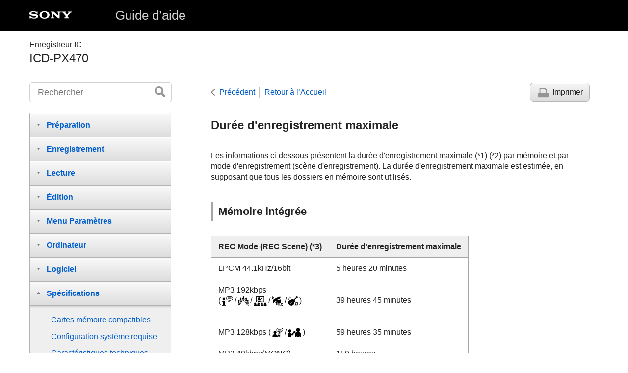

--- FILE ---
content_type: text/html
request_url: https://helpguide.sony.net/icd/p47/v1/fr/contents/TP0001165031.html
body_size: 30211
content:
<!DOCTYPE html>
<html lang="fr" dir="ltr" data-manual-number="4-595-549-11(2)">
<head>
<!-- saved from url=(0016)http://localhost -->
<meta charset="utf-8" />
<meta http-equiv="X-UA-Compatible" content="IE=edge" />
<meta name="format-detection" content="telephone=no" />
<meta name="viewport" content="width=device-width" />
<meta name="author" content="Sony Corporation" />
<meta name="copyright" content="Copyright 2016 Sony Corporation" />
<meta name="description" content="" />
<meta name="keywords" content="Enregistreur IC,ICD-PX470" />

<title>ICD-PX470 | Guide d’aide | Durée d'enregistrement maximale</title>
<link href="../common/css/master.css" rel="stylesheet" />
<!--[if lt IE 9]><link href="../common/css/master_ie8.css" rel="stylesheet" /><![endif]-->
<link href="../common/css/en.css" rel="stylesheet" />
<link id="print_css" href="../common/css/print.css" rel="stylesheet" media="print" />
<!--[if lt IE 9]><script src="../common/js/html5shiv-printshiv.js"></script><![endif]-->
<script src="../search/resource.json" charset="utf-8"></script>
<script src="../common/js/search_library.js" charset="utf-8"></script>
<script src="../common/js/onload.js" charset="utf-8"></script>
<script src="../common/js/run_head.js" charset="utf-8"></script>

</head>
<body data-page-type="contents">

<header role="banner">
<div class="global">
<div class="inner"><img src="../common/img/logo.png" alt="SONY" class="global-logo" /><a href="../index.html" class="global-title">Guide d’aide</a></div>
</div><!-- /.global -->
<div class="manual-name">
<div class="inner">
<h1><span class="category-name">Enregistreur IC</span><span class="model-name">ICD-PX470<span class="model-number"></span></span></h1>
</div>
</div><!-- /.manual-name -->
</header>

<div class="inner">
<div class="utility">
<ul class="utility-nav">
<li class="utility-menu"><a href="#menu"><img src="../common/img/icon_utility_menu.png" alt="menu" /></a></li>
<li class="utility-search"><a href="#header-search" id="header-search-toggle"><img src="../common/img/icon_utility_search.png" alt="Rechercher" /></a></li>
</ul>
<form class="form-search" id="header-search" role="search" onsubmit="return false;">
<div><input type="text" id="id_search" class="form-search-input" value="" title="Rechercher" onkeydown="fncSearchKeyDown(event.keyCode, this.value);" /><input type="image" id="id_search_button" class="form-search-button" alt="Rechercher" src="../common/img/button_search.png" /></div>
</form>
</div><!-- /.utility -->

<noscript>
<div class="noscript">
<p>JavaScript est désactivé.</p>
<p>Veuillez activer JavaScript et recharger la page.</p>
</div>
</noscript>

<ul class="page-nav">
<li class="back"><a href="javascript:history.back();">Précédent</a></li>
<li class="top"><a href="../index.html">Retour à l’Accueil</a></li>
<li class="print"><a href="javascript:openPrintWindow();">Imprimer</a></li>
</ul><!-- /.page-nav -->

<main role="main" id="main">
<h2 id="id_title">Durée d'enregistrement maximale</h2>
<div id="id_content">

<div class="abstract">
<p>Les informations ci-dessous présentent la durée d'enregistrement maximale (*1) (*2) par mémoire et par mode d'enregistrement (scène d'enregistrement). La durée d'enregistrement maximale est estimée, en supposant que tous les dossiers en mémoire sont utilisés.</p>
</div>
<div class="refbody">
  <div class="refbodydiv">
    <div class="article">
      <h3>Mémoire intégrée</h3>
      <div class="table-container">
<div class="table-scroller">
<table>
        
          
          
          
          
          <thead>
            <tr>
              <th>
<span class="uicontrol">REC Mode</span> (<span class="uicontrol">REC Scene</span>) (*3)</th>
              <th>Durée d'enregistrement maximale</th>
            </tr>
          </thead>
          
            <tr>
              <td rowspan="1">
<span class="uicontrol">LPCM 44.1kHz/16bit</span>
</td>
              <td>5 heures 20 minutes</td>
            </tr>
            <tr>
              <td rowspan="1">
<span class="uicontrol">MP3 192kbps</span>
                <p>(<img src="image/UX_in_scene01.png" alt=""/>/<img src="image/UX_in_scene02.png" alt=""/>/<img src="image/UX_in_scene03.png" alt=""/>/<img src="image/UX_in_scene06.png" alt=""/>/<img src="image/UX_in_scene07.png" alt=""/>)</p>
</td>
              <td>39 heures 45 minutes</td>
            </tr>
            <tr>
              <td rowspan="1">
<span class="uicontrol">MP3 128kbps</span> (<img src="image/UX_in_scene04.png" alt=""/>/<img src="image/UX_in_scene05.png" alt=""/>)</td>
              <td>59 heures 35 minutes</td>
            </tr>
            <tr>
              <td rowspan="1">
<span class="uicontrol">MP3 48kbps(MONO)</span>
</td>
              <td>159 heures</td>
            </tr>
          
        
      </table>
</div>
</div>
    </div>
    <div class="article">
      <h3>Carte mémoire</h3>
      <div class="table-container">
<div class="table-scroller">
<table>
        
          
          
          
          
          
          
          
          
          
          
          
          
          <thead>
            <tr>
              <th>
<span class="uicontrol">REC Mode</span> (<span class="uicontrol">REC Scene</span>) (*3)</th>
              <th>4 Go</th>
              <th>8 Go</th>
              <th>16 Go</th>
              <th>32 Go</th>
            </tr>
          </thead>
          
            <tr>
              <td>
<span class="uicontrol">LPCM 44.1kHz/16bit</span>
</td>
              <td>6 heures 5 minutes</td>
              <td>12 heures 10 minutes</td>
              <td>24 heures 20 minutes</td>
              <td>48 heures 40 minutes</td>
            </tr>
            <tr>
              <td>
<span class="uicontrol">MP3 192kbps</span>
                <p>(<img src="image/UX_in_scene01.png" alt=""/>/<img src="image/UX_in_scene02.png" alt=""/>/<img src="image/UX_in_scene03.png" alt=""/>/<img src="image/UX_in_scene06.png" alt=""/>/<img src="image/UX_in_scene07.png" alt=""/>)</p>
</td>
              <td>44 heures 40 minutes</td>
              <td>89 heures 25 minutes</td>
              <td>178 heures</td>
              <td>357 heures</td>
            </tr>
            <tr>
              <td rowspan="1">
<span class="uicontrol">MP3 128kbps</span> (<img src="image/UX_in_scene04.png" alt=""/>/<img src="image/UX_in_scene05.png" alt=""/>)</td>
              <td>67 heures 5 minutes</td>
              <td>134 heures</td>
              <td>268 heures</td>
              <td>536 heures</td>
            </tr>
            <tr>
              <td rowspan="1">
<span class="uicontrol">MP3 48kbps(MONO)</span>
</td>
              <td>178 heures</td>
              <td>357 heures</td>
              <td>715 heures</td>
              <td>1 431 heures</td>
            </tr>
          
        
      </table>
</div>
</div>
      
        
        <p class="supplemental"> <sup>*1</sup> Pour un long enregistrement continu, un adaptateur secteur USB (non fourni) est nécessaire.</p>
        <p class="supplemental">Pour plus d'informations sur l'autonomie de la batterie, reportez-vous à <a id="xr" href="TP0001157055.html">Autonomie de la batterie</a>.</p>
        
      
      <p class="supplemental"> <sup>*2</sup> La durée d'enregistrement maximale dans cette rubrique est une estimation et peut varier selon les caractéristiques de la carte mémoire.</p>
      <p class="supplemental"> <sup>*3</sup> Les scènes d'enregistrement associées au mode d'enregistrement par défaut</p>
    </div>
  </div>
</div>

</div><!-- /#id_content -->
<div class="return-pagetop"><a href="#top">Haut de la page</a></div>



</main>

<div id="sub">
<div class="scrollable">
<nav role="navigation" id="menu">
<ul class="level1">
<li><button type="button"><span>Préparation</span></button>
<ul class="level2">
<li><a href="TP0001156945.html"><span>Composants et commandes</span></a></li>
<li><button type="button"><span>Menu HOME/menu OPTION</span></button>
<ul class="level3">
<li><a href="TP0001165037.html"><span>Utilisation du menu <span class="uicontrol">HOME</span></span></a></li>
<li><a href="TP0001165036.html"><span>Utilisation du menu <span class="uicontrol">OPTION</span></span></a></li>
</ul>
</li>
<li><a href="TP0001165028.html"><span>À propos de la structure des dossiers et des fichiers</span></a></li>
<li><button type="button"><span>Fenêtre d’affichage</span></button>
<ul class="level3">
<li><a href="TP0001165039.html"><span>Lorsque le menu <span class="uicontrol">HOME</span> est affiché</span></a></li>
<li><a href="TP0001156946.html"><span>Lors d'un enregistrement en cours ou mis en veille</span></a></li>
<li><a href="TP0001156948.html"><span>Lors d'une lecture en cours</span></a></li>
<li><a href="TP0001170858.html"><span>Lors de l'affichage des informations sur l'enregistrement</span></a></li>
<li><a href="TP0001156953.html"><span>Lors de l'affichage des informations sur le fichier actuel</span></a></li>
<li><a href="TP0001156954.html"><span>Lors de l'affichage des catégories de recherche de fichiers</span></a></li>
</ul>
</li>
<li><button type="button"><span>Alimentation</span></button>
<ul class="level3">
<li><a href="TP0001272202.html"><span>Installation des piles</span></a></li>
<li><a href="TP0001156960.html"><span>Utilisation de l’enregistreur IC avec l’adaptateur secteur USB</span></a></li>
<li><a href="TP0001156961.html"><span>Débranchement de l’enregistreur IC de l’adaptateur secteur USB</span></a></li>
<li><a href="TP0001156962.html"><span>Mise sous tension</span></a></li>
<li><a href="TP0001156963.html"><span>Mise hors tension</span></a></li>
</ul>
</li>
<li><button type="button"><span>Carte mémoire</span></button>
<ul class="level3">
<li><a href="TP0001156964.html"><span>Introduction d’une carte mémoire</span></a></li>
</ul>
</li>
<li><a href="TP0001156966.html"><span>Paramétrage initial</span></a></li>
<li><button type="button"><span>Prévention des opérations involontaires</span></button>
<ul class="level3">
<li><a href="TP0001156971.html"><span>Placement de l'enregistreur IC à l'état <span class="uicontrol">HOLD</span> (HOLD)</span></a></li>
<li><a href="TP0001156972.html"><span>Annulation de l'état HOLD de l'enregistreur IC</span></a></li>
</ul>
</li>
<li><button type="button"><span>Maintien du niveau de volume (modèle européen uniquement)</span></button>
<ul class="level3">
<li><a href="TP0001165029.html"><span>Maintien du niveau de volume modéré (modèle européen uniquement)</span></a></li>
</ul>
</li>
</ul>
</li>
<li><button type="button"><span>Enregistrement</span></button>
<ul class="level2">
<li><button type="button"><span>Enregistrement</span></button>
<ul class="level3">
<li><a href="TP0001156975.html"><span>Enregistrement avec les microphones intégrés</span></a></li>
<li><a href="TP0001156976.html"><span>À propos du guide du niveau d’enregistrement</span></a></li>
<li><a href="TP0001156977.html"><span>Contrôle du son enregistré</span></a></li>
<li><a href="TP0001156978.html"><span>Autres opérations disponibles pendant un enregistrement</span></a></li>
<li><a href="TP0001170856.html"><span>Modification du dossier de destination pour le stockage des fichiers</span></a></li>
</ul>
</li>
<li><button type="button"><span>Paramètres/opérations d'enregistrement supplémentaires</span></button>
<ul class="level3">
<li><a href="TP0001156979.html"><span>Sélection d’une scène d’enregistrement pour une situation individuelle</span></a></li>
<li><a href="TP0001272201.html"><span>Sélection de la fonction d’enregistrement (<span class="uicontrol">Focused/Wide</span>)</span></a></li>
<li><a href="TP0001156981.html"><span>Conseils pour un meilleur enregistrement</span></a></li>
<li><a href="TP0001156982.html"><span>Paramètres par défaut des scènes d'enregistrement de la fonction Scene Select</span></a></li>
<li><a href="TP0001156983.html"><span>Enregistrement automatique selon le volume du son entrant – la fonction <span class="uicontrol">VOR</span></span></a></li>
</ul>
</li>
<li><button type="button"><span>Enregistrement sur d'autres appareils</span></button>
<ul class="level3">
<li><a href="TP0001156984.html"><span>Enregistrement avec un microphone externe</span></a></li>
<li><a href="TP0001156986.html"><span>Enregistrement à partir d'un appareil externe</span></a></li>
</ul>
</li>
<li><button type="button"><span>Utilisation d'appareils externes pour l'enregistrement</span></button>
<ul class="level3">
<li><a href="TP0001156987.html"><span>Enregistrement du son de la lecture de l’enregistreur IC sur un appareil externe</span></a></li>
</ul>
</li>
</ul>
</li>
<li><button type="button"><span>Lecture</span></button>
<ul class="level2">
<li><button type="button"><span>Lecture</span></button>
<ul class="level3">
<li><a href="TP0001156969.html"><span>Lecture d’un fichier</span></a></li>
<li><a href="TP0001170854.html"><span>Sélection d’un fichier</span></a></li>
<li><a href="TP0001156989.html"><span>Autres opérations disponibles pendant la lecture</span></a></li>
</ul>
</li>
<li><button type="button"><span>Paramètres/opérations de lecture supplémentaires</span></button>
<ul class="level3">
<li><a href="TP0001156990.html"><span>Atténuation de bruits dans le son de lecture pour clarifier les voix humaines – la fonction Clear Voice</span></a></li>
<li><a href="TP0001156991.html"><span>Utilisation du mode de lecture de transcription</span></a></li>
<li><a href="TP0001156992.html"><span>Réglage de la vitesse de lecture – la fonction DPC (Digital Pitch Control)</span></a></li>
<li><a href="TP0001156995.html"><span>Sélection du mode de lecture</span></a></li>
<li><a href="TP0001156996.html"><span>Spécification d'un segment d'un fichier à lire de manière prolongée (répéter A-B)</span></a></li>
<li><a href="TP0001272200.html"><span>L'enregistreur lit continuellement le fichier actuel (lecture répétée par maintien du bouton)</span></a></li>
<li><a href="TP0001170852.html"><span>Spécification de la plage de lecture dans la liste des fichiers stockés</span></a></li>
<li><a href="TP0001156997.html"><span>Écoute sonore de meilleure qualité</span></a></li>
<li><a href="TP0001156998.html"><span>Recherche vers l'avant/arrière (Calage/Révision)</span></a></li>
<li><a href="TP0001156999.html"><span>Recherche rapide de la position de lecture voulue (<span class="uicontrol">Easy Search</span>)</span></a></li>
</ul>
</li>
</ul>
</li>
<li><button type="button"><span>Édition</span></button>
<ul class="level2">
<li><button type="button"><span>Suppression</span></button>
<ul class="level3">
<li><a href="TP0001157002.html"><span>Suppression d’un fichier</span></a></li>
<li><a href="TP0001157003.html"><span>Suppression de tous les fichiers d'une liste ou d'un dossier recherché</span></a></li>
<li><a href="TP0001170851.html"><span>Suppression d'un dossier</span></a></li>
</ul>
</li>
<li><button type="button"><span>Organisation de fichiers</span></button>
<ul class="level3">
<li><a href="TP0001157004.html"><span>Déplacement d’un fichier vers un autre dossier</span></a></li>
<li><a href="TP0001157005.html"><span>Copie d’un fichier vers un autre dossier</span></a></li>
<li><a href="TP0001170850.html"><span>Création d'un dossier</span></a></li>
</ul>
</li>
<li><button type="button"><span>Utilisation de repères de piste</span></button>
<ul class="level3">
<li><a href="TP0001157006.html"><span>Ajout d’un repère de piste</span></a></li>
<li><a href="TP0001170849.html"><span>Ajout automatique de repères de piste</span></a></li>
<li><a href="TP0001157007.html"><span>Suppression d’un repère de piste</span></a></li>
<li><a href="TP0001157008.html"><span>Suppression de tous les repères de piste du fichier sélectionné en une fois</span></a></li>
</ul>
</li>
<li><button type="button"><span>Division de fichiers</span></button>
<ul class="level3">
<li><a href="TP0001157009.html"><span>Division d’un fichier à la position de lecture actuelle</span></a></li>
<li><a href="TP0001157010.html"><span>Division d’un fichier au niveau de tous les repères de piste</span></a></li>
</ul>
</li>
<li><a href="TP0001157013.html"><span>Protection d’un fichier</span></a></li>
</ul>
</li>
<li><button type="button"><span>Menu Paramètres</span></button>
<ul class="level2">
<li><button type="button"><span>Utilisation du menu des paramètres</span></button>
<ul class="level3">
<li><a href="TP0001157025.html"><span>Liste des options de menu Settings</span></a></li>
</ul>
</li>
<li><button type="button"><span>Options de menu avec des paramètres sélectionnables</span></button>
<ul class="level3">
<li><a href="TP0001157026.html"><span>Sélection du mode d’enregistrement (<span class="uicontrol">REC Mode</span>)</span></a></li>
<li><a href="TP0001157027.html"><span>Sélection du niveau de sensibilité des microphones intégrés (<span class="uicontrol">Built-In Mic Sensitivity</span>)</span></a></li>
<li><a href="TP0001157028.html"><span>Réduction du bruit pendant un enregistrement (<span class="uicontrol">Recording Filter</span>)</span></a></li>
<li><a href="TP0001157029.html"><span>Sélection du type d'entrée sonore et du niveau de sensibilité du microphone externe (<span class="uicontrol">Ext. Input Setting</span>)</span></a></li>
<li><a href="TP0001157031.html"><span>Activation ou désactivation de l’indicateur de fonctionnement (<span class="uicontrol">LED</span>)</span></a></li>
<li><a href="TP0001156968.html"><span>Sélection de la langue affichée (Language)</span></a></li>
<li><a href="TP0001156967.html"><span>Réglage de l’horloge (<span class="uicontrol">Date&amp;Time</span>)</span></a></li>
<li><a href="TP0001170857.html"><span>Sélection du format d’affichage de la date (Date Display Format)</span></a></li>
<li><a href="TP0001157034.html"><span>Sélection du format d’affichage de l’horloge (<span class="uicontrol">Time Display</span>)</span></a></li>
<li><a href="TP0001157035.html"><span>Activation ou désactivation du bip (<span class="uicontrol">Beep</span>)</span></a></li>
<li><a href="TP0001157038.html"><span>Réglage de la période avant la mise hors tension automatique de l’enregistreur (<span class="uicontrol">Auto Power Off</span>)</span></a></li>
<li><a href="TP0001157039.html"><span>Réinitialisation de tous les paramètres de menu à leur valeur par défaut (<span class="uicontrol">Reset All Settings</span>)</span></a></li>
<li><a href="TP0001157040.html"><span>Formatage de la mémoire (<span class="uicontrol">Format Built-In Memory</span>/<span class="uicontrol">Format SD Card</span>)</span></a></li>
<li><a href="TP0001165035.html"><span>Vérification de la durée d'enregistrement restante (<span class="uicontrol">Available Rec. Time</span>)</span></a></li>
<li><a href="TP0001157041.html"><span>Vérification des informations sur l'enregistreur IC (<span class="uicontrol">System Information</span>)</span></a></li>
</ul>
</li>
</ul>
</li>
<li><button type="button"><span>Ordinateur</span></button>
<ul class="level2">
<li><a href="TP0001157042.html"><span>Raccordement de l’enregistreur IC à un ordinateur</span></a></li>
<li><a href="TP0001156959.html"><span>Déconnexion de l’enregistreur IC de l'ordinateur</span></a></li>
<li><a href="TP0001157043.html"><span>Structure des dossiers et des fichiers</span></a></li>
<li><a href="TP0001157044.html"><span>Copie de fichiers depuis l’enregistreur IC vers un ordinateur</span></a></li>
<li><a href="TP0001157045.html"><span>Copie de fichiers de musique d'un ordinateur vers l’enregistreur IC</span></a></li>
<li><a href="TP0001157046.html"><span>Lecture de fichiers de musique copiés d'un ordinateur sur l'enregistreur IC</span></a></li>
<li><a href="TP0001157047.html"><span>Utilisation de l'enregistreur IC comme périphérique de stockage USB</span></a></li>
</ul>
</li>
<li><button type="button"><span>Logiciel</span></button>
<ul class="level2">
<li><a href="TP0001157048.html"><span>Fonctionnalités de <span class="uicontrol">Sound Organizer 2</span> (uniquement pour <span class="uicontrol">Windows</span>)</span></a></li>
<li><a href="TP0001157049.html"><span>Configuration système requise pour <span class="uicontrol">Sound Organizer 2</span></span></a></li>
<li><a href="TP0001157050.html"><span>Installation de <span class="uicontrol">Sound Organizer 2</span> (uniquement pour <span class="uicontrol">Windows</span>)</span></a></li>
<li><a href="TP0001157051.html"><span>La fenêtre Sound Organizer 2 (uniquement pour Windows)</span></a></li>
</ul>
</li>
<li><button type="button"><span>Spécifications</span></button>
<ul class="level2">
<li><a href="TP0001157052.html"><span>Cartes mémoire compatibles</span></a></li>
<li><a href="TP0001157053.html"><span>Configuration système requise </span></a></li>
<li><a href="TP0001157054.html"><span>Caractéristiques techniques</span></a></li>
<li><a href="TP0001165031.html"><span>Durée d'enregistrement maximale</span></a></li>
<li><a href="TP0001165033.html"><span>Nombre/temps de lecture maximal des fichiers de musique</span></a></li>
<li><a href="TP0001157055.html"><span>Autonomie de la batterie</span></a></li>
</ul>
</li>
<li><button type="button"><span>Annonces</span></button>
<ul class="level2">
<li><a href="TP0001157056.html"><span>Précautions</span></a></li>
<li><a href="TP0001157057.html"><span>Réglements de sécurité</span></a></li>
<li><a href="TP0001157059.html"><span>Marques commerciales</span></a></li>
<li><a href="TP0001157060.html"><span>Notice destinée aux utilisateurs</span></a></li>
<li><a href="TP0001170853.html"><span>Licence</span></a></li>
<li><button type="button"><span>Site Web d’assistance </span></button>
<ul class="level3">
<li><a href="TP0001157061.html"><span>Sites Web d’assistance à la clientèle</span></a></li>
</ul>
</li>
</ul>
</li>
<li><button type="button"><span>En cas de problèmes / Dépannage</span></button>
<ul class="level2">
<li><a href="TP0001157062.html"><span>Dépannage</span></a></li>
<li><button type="button"><span>Bruits parasites</span></button>
<ul class="level3">
<li><a href="TP0001157063.html"><span>Le fichier enregistré est bruyant et difficile à comprendre.</span></a></li>
<li><a href="TP0001157064.html"><span>Le fichier enregistré est bruyant et vous souhaitez atténuer les bruits.</span></a></li>
<li><a href="TP0001157065.html"><span>Un bruissement est enregistré.</span></a></li>
<li><a href="TP0001157066.html"><span>Un bourdonnement ou un bruit de souffle est enregistré.</span></a></li>
<li><a href="TP0001157067.html"><span>Des bruits sont enregistrés lorsque vous utilisez un microphone externe (non fourni) pour l'enregistrement.</span></a></li>
<li><a href="TP0001157068.html"><span>Des bruits sont perceptibles lors de la lecture avec le casque (non fourni).</span></a></li>
<li><a href="TP0001170847.html"><span>Le volume sonore enregistré d'un appareil externe est faible ou des bruits parasites sont perceptibles à l'écoute du son à l'aide du haut-parleur intégré. </span></a></li>
<li><a href="TP0001157069.html"><span>Des bruits sont perceptibles pendant la lecture même si la fonction Clear Voice est activée.</span></a></li>
</ul>
</li>
<li><button type="button"><span>Alimentation</span></button>
<ul class="level3">
<li><a href="TP0001157070.html"><span>L'enregistreur IC ne s'allume pas ou aucune touche ne fonctionne.</span></a></li>
<li><a href="TP0001157071.html"><span>L’enregistreur IC ne s'éteint pas.</span></a></li>
<li><a href="TP0001157072.html"><span>L’enregistreur IC s'éteint automatiquement.</span></a></li>
<li><a href="TP0001157073.html"><span>L’autonomie de la batterie est faible.</span></a></li>
</ul>
</li>
<li><button type="button"><span>Opérations générales</span></button>
<ul class="level3">
<li><a href="TP0001157077.html"><span>L’enregistreur IC ne fonctionne pas correctement.</span></a></li>
<li><a href="TP0001157078.html"><span>L’indicateur de fonctionnement ne s’allume pas.</span></a></li>
</ul>
</li>
<li><button type="button"><span>Enregistrement</span></button>
<ul class="level3">
<li><a href="TP0001157079.html"><span>Vous ne pouvez pas enregistrer un fichier.</span></a></li>
<li><a href="TP0001157080.html"><span>L’enregistrement est interrompu.</span></a></li>
<li><a href="TP0001157082.html"><span>Le volume du son entrant est trop fort ou trop faible lorsque vous enregistrez le son avec un appareil externe.</span></a></li>
</ul>
</li>
<li><button type="button"><span>Lecture</span></button>
<ul class="level3">
<li><a href="TP0001157083.html"><span>Le volume de lecture est faible.</span></a></li>
<li><a href="TP0001157084.html"><span>Aucun son n'est émis du haut-parleur intégré.</span></a></li>
<li><a href="TP0001157085.html"><span>Le son est émis par le haut-parleur intégré même si le casque (non fourni) est branché.</span></a></li>
<li><a href="TP0001157087.html"><span>La vitesse de lecture est trop rapide ou trop lente.</span></a></li>
</ul>
</li>
<li><button type="button"><span>Édition</span></button>
<ul class="level3">
<li><a href="TP0001157089.html"><span>Vous ne pouvez pas diviser un fichier.</span></a></li>
<li><a href="TP0001157090.html"><span>Vous ne pouvez pas déplacer un fichier.</span></a></li>
<li><a href="TP0001157091.html"><span>Vous ne pouvez pas copier un fichier vers un dossier différent.</span></a></li>
<li><a href="TP0001272199.html"><span>Le dossier ou le fichier créé ne s'affiche pas.</span></a></li>
</ul>
</li>
<li><button type="button"><span>Horloge</span></button>
<ul class="level3">
<li><a href="TP0001157093.html"><span>La date d’enregistrement d’un fichier s’affiche sous la forme « <span class="uicontrol">----/--/--</span> » ou « <span class="uicontrol">--:--</span> ».</span></a></li>
<li><a href="TP0001272198.html"><span>Le paramètre d'horloge est réinitialisé.</span></a></li>
</ul>
</li>
<li><button type="button"><span>Affichage</span></button>
<ul class="level3">
<li><a href="TP0001157095.html"><span>La durée d'enregistrement restante affichée à l'écran est plus courte que celle affichée sur l’ordinateur.</span></a></li>
</ul>
</li>
<li><button type="button"><span>Fichiers</span></button>
<ul class="level3">
<li><a href="TP0001157096.html"><span>Le message « <span class="uicontrol">Memory Full</span> » s’affiche et vous ne pouvez pas lancer l’enregistrement.</span></a></li>
<li><a href="TP0001157097.html"><span>Le message « <span class="uicontrol">File Full</span> » s’affiche et vous ne pouvez pas faire fonctionner l’enregistreur IC.</span></a></li>
<li><a href="TP0001157098.html"><span>La carte microSD n’est pas détectée.</span></a></li>
</ul>
</li>
<li><button type="button"><span>Ordinateur</span></button>
<ul class="level3">
<li><a href="TP0001157100.html"><span>Un nom de fichier ou de dossier affiche des caractères illisibles.</span></a></li>
<li><a href="TP0001157101.html"><span>La copie d'un fichier dure longtemps.</span></a></li>
<li><a href="TP0001157102.html"><span>L'enregistreur IC n'est pas détecté par l'ordinateur et le transfert de dossiers ou de fichiers de l'ordinateur est impossible.</span></a></li>
<li><a href="TP0001157103.html"><span>Le fichier transféré de l'ordinateur ne s'affiche pas sur l'enregistreur IC et sa lecture est impossible.</span></a></li>
<li><a href="TP0001157104.html"><span>L'ordinateur ne démarre pas.</span></a></li>
</ul>
</li>
<li><button type="button"><span>Utilisation du logiciel (Sound Organizer 2)</span></button>
<ul class="level3">
<li><a href="TP0001157111.html"><span>Vous ne pouvez pas installer Sound Organizer 2.</span></a></li>
<li><a href="TP0001157112.html"><span><span class="uicontrol">Sound Organizer 2</span> ne détecte pas l’enregistreur IC.</span></a></li>
<li><a href="TP0001157113.html"><span>Le volume de lecture de l'ordinateur est faible ou aucun son n'est émis de l'ordinateur.</span></a></li>
<li><a href="TP0001157114.html"><span>Vous ne pouvez pas lire ou modifier les fichiers stockés.</span></a></li>
<li><a href="TP0001157115.html"><span>Le compteur ou la barre de défilement ne fonctionne pas correctement, ou du bruit est émis.</span></a></li>
<li><a href="TP0001157116.html"><span>Les opérations ralentissent lorsque le nombre de fichiers stockés augmente.</span></a></li>
<li><a href="TP0001157117.html"><span>L'ordinateur semble se figer pendant l'enregistrement, l'ajout ou la suppression d'un fichier.</span></a></li>
<li><a href="TP0001157118.html"><span><span class="uicontrol">Sound Organizer 2</span> se fige au démarrage.</span></a></li>
</ul>
</li>
<li><a href="TP0001157119.html"><span>Liste des messages</span></a></li>
<li><a href="TP0001157120.html"><span>Limites du système</span></a></li>
</ul>
</li>
</ul>
</nav>

<footer role="contentinfo">
<div class="manual-number" dir="ltr">4-595-549-11(2)</div>
<div class="manual-copyright" dir="ltr">Copyright 2016 Sony Corporation</div>
</footer>
</div>
</div><!-- /.sub -->
<div class="return-pagetop-s"><a href="#top"><img src="../common/img/arrow_return_pagetop_s.png" alt="Haut de la page" /></a></div>
</div><!-- /.inner -->
<script src="../common/js/jquery.min.js" type="text/javascript" charset="utf-8"></script>
<script src="../common/js/run_foot.js" type="text/javascript" charset="utf-8"></script>
<script language="JavaScript" type="text/javascript" src="/js/s_code.js"></script>
<script language="JavaScript" type="text/javascript"><!--
/* You may give each page an identifying name, server, and channel on the next lines. */
/************* DO NOT ALTER ANYTHING BELOW THIS LINE ! **************/
var s_code=s.t();if(s_code)document.write(s_code)//--></script>
<!--/DO NOT REMOVE/-->
<!-- End SiteCatalyst code version: H.23.4. -->
</body>
</html>